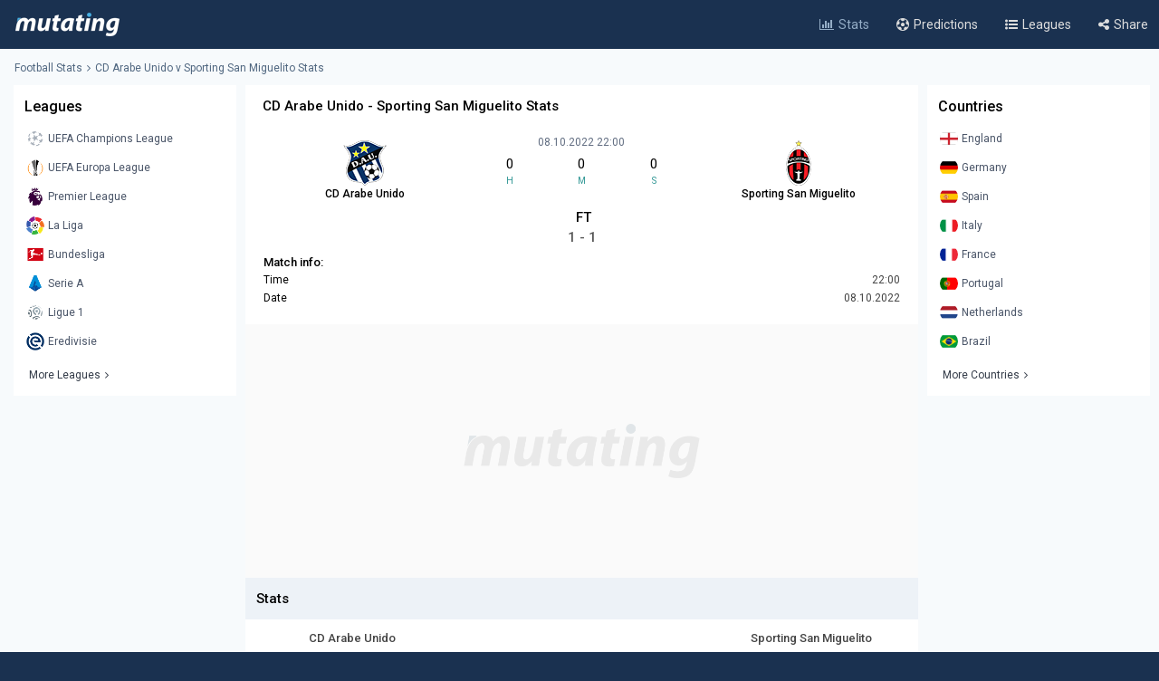

--- FILE ---
content_type: text/json; charset=utf-8
request_url: https://www.mutating.com/updategame-ijhhaj/
body_size: -219
content:
[{"matchgotime":"<div class='insidetipscore'>FT<\/div>","matchgoresult":"1 - 1"}]